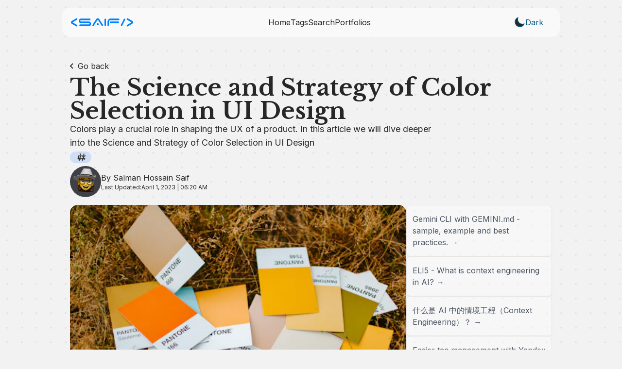

--- FILE ---
content_type: text/html; charset=utf-8
request_url: https://blog.saif71.com/color-science/
body_size: 11009
content:
<!DOCTYPE html><script async src="https://pagead2.googlesyndication.com/pagead/js/adsbygoogle.js?client=ca-pub-7756919313319706" crossorigin="anonymous" type="f408739fa58460187647504c-text/javascript"></script> <script type="f408739fa58460187647504c-text/javascript">
  (adsbygoogle = window.adsbygoogle || []).push({});
</script> <html lang="en"> <head><meta charset="UTF-8"><meta name="viewport" content="width=device-width"><link rel="icon" type="image/svg+xml" href="/assets/saif71_memoji.png"><link rel="canonical" href="https://blog.saif71.com/color-science/"><meta name="generator" content="Astro v5.6.1"><!-- General Meta Tags --><title>The Science and Strategy of Color Selection in UI Design</title><meta name="title" content="The Science and Strategy of Color Selection in UI Design"><meta name="description" content="Colors play a crucial role in shaping the UX of a product. In this article we will dive deeper into the Science and Strategy of Color Selection in UI Design"><meta name="author" content="Salman Hossain Saif"><!-- rss and sitemap  --><link rel="alternate" type="application/rss+xml" href="https://blog.saif71.com/rss.xml"><link rel="sitemap" href="https://blog.saif71.com/sitemap-index.xml"><!-- Open Graph / Facebook --><meta property="og:title" content="The Science and Strategy of Color Selection in UI Design"><meta property="og:description" content="Colors play a crucial role in shaping the UX of a product. In this article we will dive deeper into the Science and Strategy of Color Selection in UI Design"><meta property="og:url" content="https://blog.saif71.com/color-science/"><meta property="og:image" content="https://images.unsplash.com/photo-1595446472721-4b7aa63a2bc7?ixlib=rb-4.0.3&#38;ixid=MnwxMjA3fDB8MHxzZWFyY2h8NzZ8fHBhbnRvbmUlMjBjb2xvcnxlbnwwfDB8MHx8&#38;auto=format&#38;fit=crop&#38;w=500&#38;q=60"><meta property="og:type" content="article"><meta name="robots" content="index,follow,max-image-preview:large"><!-- Twitter --><meta property="twitter:card" content="summary_large_image"><meta property="twitter:url" content="https://blog.saif71.com/color-science/"><meta name="twitter:site" content="https://blog.saif71.com/"><meta property="twitter:title" content="The Science and Strategy of Color Selection in UI Design"><meta property="twitter:description" content="Colors play a crucial role in shaping the UX of a product. In this article we will dive deeper into the Science and Strategy of Color Selection in UI Design"><meta property="twitter:image" content="https://images.unsplash.com/photo-1595446472721-4b7aa63a2bc7?ixlib=rb-4.0.3&#38;ixid=MnwxMjA3fDB8MHxzZWFyY2h8NzZ8fHBhbnRvbmUlMjBjb2xvcnxlbnwwfDB8MHx8&#38;auto=format&#38;fit=crop&#38;w=500&#38;q=60"><!-- Google Font --><link rel="preconnect" href="https://fonts.googleapis.com"><link rel="preconnect" href="https://fonts.gstatic.com" crossorigin><script src="/cdn-cgi/scripts/7d0fa10a/cloudflare-static/rocket-loader.min.js" data-cf-settings="f408739fa58460187647504c-|49"></script><link rel="preload" href="https://fonts.googleapis.com/css2?family=Inter:ital,wght@0,400;0,700;1,500&display=swap" as="style" onload="this.onload=null;this.rel='stylesheet'"><link href="https://fonts.googleapis.com/css2?family=Libre+Baskerville:wght@700&display=swap" rel="stylesheet"><script type="application/ld+json">{"@context":"https://schema.org","@graph":[{"@type":"BlogPosting","headline":"The Science and Strategy of Color Selection in UI Design","thumbnailUrl":"https://images.unsplash.com/photo-1595446472721-4b7aa63a2bc7?ixlib=rb-4.0.3&ixid=MnwxMjA3fDB8MHxzZWFyY2h8NzZ8fHBhbnRvbmUlMjBjb2xvcnxlbnwwfDB8MHx8&auto=format&fit=crop&w=500&q=60","datePublished":"2023-04-01T06:20:41.000Z","dateModified":"2023-04-01T06:20:41.000Z","author":[{"@type":"Person","name":["Salman Hossain Saif"],"url":"https://saif71.com"}],"image":[{"@type":"ImageObject","url":"https://images.unsplash.com/photo-1595446472721-4b7aa63a2bc7?ixlib=rb-4.0.3&ixid=MnwxMjA3fDB8MHxzZWFyY2h8NzZ8fHBhbnRvbmUlMjBjb2xvcnxlbnwwfDB8MHx8&auto=format&fit=crop&w=500&q=60","width":1600,"height":900}]},{"@context":"http://schema.org","@type":"Person","familyName":"Salman Hossain","givenName":"Saif","worksFor":"ManagingLife LLC","jobTitle":" UI, UX and Interaction Design Specialist","alumniOf":"City University, Dhaka","image":"https://res.cloudinary.com/cdn-hiver-digital/image/upload/f_auto/q_auto:good/v1692946947/Saif71/saif71_memoji_gzy4er.png","gender":"http://schema.org/Male","sameAs":["https://www.behance.net/saif71","https://dribbble.com/saif71","https://github.com/saif71/","https://www.linkedin.com/in/saif71/","https://unsplash.com/@saif71","https://www.producthunt.com/@saif71","https://medium.com/@saif71","https://adplist.org/mentors/salman-hossain-saif","https://www.saif71.com/","https://www.iconfinder.com/saif71","https://www.flaticon.com/authors/saif71","https://gist.github.com/saif71","https://stackoverflow.com/users/4361714/saif71","https://twitter.com/imsaif71","https://www.youtube.com/@saif71"]}]}</script><link rel="stylesheet" href="/_astro/_slug_.DExYOEyA.css">
<link rel="stylesheet" href="/_astro/about.CuL4nPMj.css">
<style>.breadcrumb[data-astro-cid-ilhxcym7]{margin-left:auto;margin-right:auto;margin-top:2rem;margin-bottom:.25rem;width:100%;max-width:64rem;padding-left:1rem;padding-right:1rem}.breadcrumb[data-astro-cid-ilhxcym7] ul[data-astro-cid-ilhxcym7] li[data-astro-cid-ilhxcym7]{display:inline;text-transform:capitalize;opacity:.7}.breadcrumb[data-astro-cid-ilhxcym7] ul[data-astro-cid-ilhxcym7] li[data-astro-cid-ilhxcym7]+li[data-astro-cid-ilhxcym7]:before{--tw-content: ">";content:var(--tw-content)}:is(.dark .breadcrumb ul li+li)[data-astro-cid-ilhxcym7]{--tw-text-opacity: 1;color:rgb(243 244 246 / var(--tw-text-opacity))}.breadcrumb[data-astro-cid-ilhxcym7] ul[data-astro-cid-ilhxcym7] li[data-astro-cid-ilhxcym7]:not(:last-child):hover{opacity:1}.breadcrumb[data-astro-cid-ilhxcym7] ul[data-astro-cid-ilhxcym7] li[data-astro-cid-ilhxcym7]:not(:last-child):hover:before{content:var(--tw-content);opacity:.7}
#main-content[data-astro-cid-hsp6otuf]{margin-left:auto;margin-right:auto;width:100%;max-width:64rem;padding-left:1rem;padding-right:1rem;padding-bottom:3rem}#main-content[data-astro-cid-hsp6otuf] h1[data-astro-cid-hsp6otuf]{font-size:1.5rem;line-height:2rem;font-weight:600}@media (min-width: 640px){#main-content[data-astro-cid-hsp6otuf] h1[data-astro-cid-hsp6otuf]{font-size:1.875rem;line-height:2.25rem}}#main-content[data-astro-cid-hsp6otuf] p[data-astro-cid-hsp6otuf]{margin-top:.5rem;margin-bottom:1.5rem;font-style:italic}
a[data-astro-cid-blwjyjpt]{position:relative}a[data-astro-cid-blwjyjpt]:hover{top:-.125rem;--tw-text-opacity: 1;color:rgba(var(--color-accent),var(--tw-text-opacity))}a[data-astro-cid-blwjyjpt]:focus-visible{padding:.25rem}a[data-astro-cid-blwjyjpt] svg[data-astro-cid-blwjyjpt]{margin-right:-1.5rem;height:1.5rem;width:1.5rem;--tw-scale-x: .95;--tw-scale-y: .95;transform:translate(var(--tw-translate-x),var(--tw-translate-y)) rotate(var(--tw-rotate)) skew(var(--tw-skew-x)) skewY(var(--tw-skew-y)) scaleX(var(--tw-scale-x)) scaleY(var(--tw-scale-y));--tw-text-opacity: 1;color:rgba(var(--color-text-base),var(--tw-text-opacity));opacity:.8}.group[data-astro-cid-blwjyjpt]:hover a[data-astro-cid-blwjyjpt] svg[data-astro-cid-blwjyjpt]{fill:rgb(var(--color-accent))}
a[data-astro-cid-5eunqzkt]:hover{--tw-text-opacity: 1;color:rgba(var(--color-accent),var(--tw-text-opacity))}
main[data-astro-cid-vj4tpspi]{margin-left:auto;margin-right:auto;width:100%;max-width:64rem;padding-left:1rem;padding-right:1rem;padding-bottom:3rem}.post-title[data-astro-cid-vj4tpspi]{font-size:1.875rem;line-height:2.25rem;font-weight:600}@media (min-width: 1024px){.post-title[data-astro-cid-vj4tpspi]{font-size:3rem;line-height:1}}
.pagination-wrapper[data-astro-cid-eenky23y]{margin-top:auto;margin-bottom:2rem;display:flex;justify-content:center}.disabled[data-astro-cid-eenky23y]{pointer-events:none;-webkit-user-select:none;-moz-user-select:none;user-select:none;opacity:.5}.disabled[data-astro-cid-eenky23y]:hover{--tw-text-opacity: 1;color:rgba(var(--color-text-base),var(--tw-text-opacity))}.group[data-astro-cid-eenky23y]:hover .disabled[data-astro-cid-eenky23y]{fill:rgb(var(--color-text-base))}.group[data-astro-cid-eenky23y]:hover .disabled-svg[data-astro-cid-eenky23y]{fill:rgb(var(--color-text-base))!important}
</style></head> <body>  <div class="sticky top-4 z-50" data-astro-cid-3ef6ksr2> <div class="max-w-5xl translucent dark:bg-zinc-900/80 dark:border-none mx-auto flex justify-between gap-8 overflow-x-auto p-4" data-astro-cid-3ef6ksr2> <img src="https://res.cloudinary.com/cdn-hiver-digital/image/upload/v1696356783/Saif71/logo_vsiv5p.svg" alt="Saif71.com Logo" class="w-32 cursor-pointer" onclick="if (!window.__cfRLUnblockHandlers) return false; window.location.replace('/')" data-astro-cid-3ef6ksr2 data-cf-modified-f408739fa58460187647504c-=""> <ul class="flex gap-8 dark:text-gray-200" data-astro-cid-3ef6ksr2> <li data-astro-cid-3ef6ksr2> <a href="/" class data-astro-cid-3ef6ksr2>Home</a> </li> <li data-astro-cid-3ef6ksr2> <a href="/tags" class data-astro-cid-3ef6ksr2>Tags</a> </li> <li data-astro-cid-3ef6ksr2> <a href="/search" class data-astro-cid-3ef6ksr2>Search</a> </li> <li data-astro-cid-3ef6ksr2> <a href="https://www.saif71.com/" data-astro-cid-3ef6ksr2>Portfolios</a> </li> </ul> <!-- dark mode switch --><button id="theme-toggle" aria-label="Dark Mode Toggle" class="rounded-lg focus:outline-none flex gap-4 text-sky-800 dark:text-sky-100 mx-4"> <moon id="moon" class="hidden flex gap-2"> <svg xmlns="http://www.w3.org/2000/svg" fill="none" viewBox="0 0 24 24" stroke-width="1.5" stroke="currentColor" class="w-6 h-6"> <path stroke-linecap="round" stroke-linejoin="round" d="M12 3v2.25m6.364.386l-1.591 1.591M21 12h-2.25m-.386 6.364l-1.591-1.591M12 18.75V21m-4.773-4.227l-1.591 1.591M5.25 12H3m4.227-4.773L5.636 5.636M15.75 12a3.75 3.75 0 11-7.5 0 3.75 3.75 0 017.5 0z"></path> </svg>
Light
</moon> <sun id="sun" class="hidden flex gap-2"> <svg xmlns="http://www.w3.org/2000/svg" fill="none" viewBox="0 0 24 24" stroke-width="1.5" stroke="currentColor" class="w-6 h-6"> <path stroke-linecap="round" stroke-linejoin="round" d="M21.752 15.002A9.718 9.718 0 0118 15.75c-5.385 0-9.75-4.365-9.75-9.75 0-1.33.266-2.597.748-3.752A9.753 9.753 0 003 11.25C3 16.635 7.365 21 12.75 21a9.753 9.753 0 009.002-5.998z"></path> </svg>
Dark
</sun> </button> <script type="f408739fa58460187647504c-text/javascript">
  // Get toggle elements
  const toggleBtn = document.getElementById("theme-toggle");
  const moon = document.getElementById("moon");
  const sun = document.getElementById("sun");

  // Check local storage or device theme on load
  const currentTheme = localStorage.getItem("theme");
  if (currentTheme) {
    // Use stored theme
    document.documentElement.classList.toggle("dark", currentTheme === "dark");
  } else {
    // Use device theme
    const prefersDark = window.matchMedia(
      "(prefers-color-scheme: dark)"
    ).matches;
    document.documentElement.classList.toggle("dark", prefersDark);
    localStorage.setItem("theme", prefersDark ? "dark" : "light");
  }

  // Set initial icons
  if (document.documentElement.classList.contains("dark")) {
    moon.classList.remove("hidden");
  } else {
    sun.classList.remove("hidden");
  }

  // Toggle theme on click
  toggleBtn.addEventListener("click", () => {
    // Toggle icons
    moon.classList.toggle("hidden");
    sun.classList.toggle("hidden");

    // Toggle html class
    document.documentElement.classList.toggle("dark");

    // Save to localStorage immediately
    localStorage.setItem(
      "theme",
      document.documentElement.classList.contains("dark") ? "dark" : "light"
    );
  });
</script> </div> </div> <div class="max-w-5xl mx-auto py-4"> <!-- epbd_blog_v2022_HeaderAds --> <ins class="adsbygoogle" style="display:block" data-ad-client="ca-pub-7756919313319706" data-ad-slot="6983693678" data-ad-format="auto" data-full-width-responsive="true"></ins> </div>  <div class="max-w-5xl mx-auto w-full px-2 flex justify-start" data-astro-cid-vj4tpspi> <button class="mt-8 mb-2 hover:opacity-75 focus-outline flex" onclick="if (!window.__cfRLUnblockHandlers) return false; history.back()" data-astro-cid-vj4tpspi data-cf-modified-f408739fa58460187647504c-=""> <svg xmlns="http://www.w3.org/2000/svg" class="dark:fill-gray-200" data-astro-cid-vj4tpspi><path d="M13.293 6.293 7.586 12l5.707 5.707 1.414-1.414L10.414 12l4.293-4.293z" data-astro-cid-vj4tpspi></path> </svg><span class="dark:text-gray-200" data-astro-cid-vj4tpspi>Go back</span> </button> </div> <main id="main-content" class="flex flex-col gap-8" data-astro-cid-vj4tpspi> <h1 class="post-title dark:text-gray-100" data-astro-cid-vj4tpspi>The Science and Strategy of Color Selection in UI Design</h1> <p class="text-lg dark:text-gray-200 max-w-3xl" data-astro-cid-vj4tpspi>Colors play a crucial role in shaping the UX of a product. In this article we will dive deeper into the Science and Strategy of Color Selection in UI Design</p> <ul class="tags max-w-6xl" data-astro-cid-vj4tpspi> <li class="inline-block my-1" data-astro-cid-blwjyjpt> <a href="/tags/ux" class="text-sm group flex gap-3 bg-blue-400/25 dark:text-gray-100 dark:hover:text-gray-100 transition-all rounded-full px-3 items-center" data-astro-cid-blwjyjpt> <svg xmlns="http://www.w3.org/2000/svg" class=" scale-75 dark:fill-white" data-astro-cid-blwjyjpt><path d="M16.018 3.815 15.232 8h-4.966l.716-3.815-1.964-.37L8.232 8H4v2h3.857l-.751 4H3v2h3.731l-.714 3.805 1.965.369L8.766 16h4.966l-.714 3.805 1.965.369.783-4.174H20v-2h-3.859l.751-4H21V8h-3.733l.716-3.815-1.965-.37zM14.106 14H9.141l.751-4h4.966l-.752 4z" data-astro-cid-blwjyjpt></path> </svg>
&nbsp;<span data-astro-cid-blwjyjpt>ux</span> </a> </li>  </ul> <!-- <div class="flex gap-1 text-xs">by {author}  | Last updated: <Datetime datetime={datetime} size="lg" /> --> <div class="flex flex-col gap-1 text-base dark:text-gray-200" data-astro-cid-vj4tpspi> <div class="flex gap-2 items-center w-full" data-astro-cid-vj4tpspi> <img src="/assets/saif71_memoji.png" alt="salman hossain saif" class="rounded-full w-16 h-16 bg-zinc-700" width="48px" height="48px" data-astro-cid-vj4tpspi> <div class="w-full" data-astro-cid-vj4tpspi>
By Salman Hossain Saif <span class="text-xs flex" data-astro-cid-vj4tpspi>
Last Updated: <div class="text-xs"><span>April 1, 2023 | 06:20 AM</span></div> </span> </div> </div> </div>  <div class="lg:flex gap-3" data-astro-cid-vj4tpspi> <article id="article" role="article" class="lg:mt-4 mt-2 prose prose-lg dark:prose-invert rounded-2xl" data-astro-cid-vj4tpspi> <img src="https://images.unsplash.com/photo-1595446472721-4b7aa63a2bc7?ixlib=rb-4.0.3&ixid=MnwxMjA3fDB8MHxzZWFyY2h8NzZ8fHBhbnRvbmUlMjBjb2xvcnxlbnwwfDB8MHx8&auto=format&fit=crop&w=500&q=60" alt="The Science and Strategy of Color Selection in UI Design" class="w-full object-cover rounded-2xl" width="1200px" height="630px" data-astro-cid-vj4tpspi> <p>Colors play a crucial role in shaping the user experience in digital interfaces. The right color choices can evoke emotions, guide users’ attention, and help create a harmonious visual flow. As a result, selecting the perfect color palette is a vital aspect of user interface (UI) design. In this article, we will explore the 10 most used colors in UI design, delving into their history, psychological effects, and unique details.</p>
<!-- <img alt="color science in UI design" src="https://source.unsplash.com/1600x900?colors,pantone,wheel" width="1600" height="900" loading="lazy"> -->
<img alt="color science in UI design" src="https://images.unsplash.com/photo-1600832330869-2085e476a1a4?ixlib=rb-4.0.3&#x26;ixid=MnwxMjA3fDB8MHxwaG90by1wYWdlfHx8fGVufDB8fHx8&#x26;auto=format&#x26;fit=crop&#x26;w=1740&#x26;q=80" width="1600" height="900" loading="lazy">
<p>Understanding the significance of each color will not only enhance your appreciation of their role in UI design but also provide you with the knowledge to make informed decisions when incorporating them into your own projects. So, let’s embark on a colorful journey through the world of UI design and discover the stories behind these ten powerful hues.</p>
<h2 id="color-1-red">Color 1: Red</h2>
<img alt="color science in UI design" src="https://images.unsplash.com/flagged/photo-1593005510509-d05b264f1c9c?ixlib=rb-4.0.3&#x26;ixid=MnwxMjA3fDB8MHxzZWFyY2h8Mnx8cmVkJTIwY29sb3J8ZW58MHwwfDB8fA%3D%3D&#x26;auto=format&#x26;fit=crop&#x26;w=500&#x26;q=60" width="1600" height="900" loading="lazy">
<ul>
<li>Features: Red is a bold and dynamic color that demands attention. In UI design, it’s often used for error messages, warnings, and critical actions such as deleting or removing content. Additionally, red is commonly used for call-to-action buttons, which require users’ immediate attention.</li>
<li>Advantages: The history of red dates back to prehistoric times when it was one of the first colors used in art and symbolism. Red has long been associated with power, passion, and energy. Its high visibility and strong psychological impact make it an excellent choice for conveying urgency and importance in UI design.</li>
<li>Benefits: Psychologically, red triggers excitement, alertness, and a sense of urgency. When used effectively, it can guide users to take specific actions and improve the overall user experience. However, it’s crucial to use red sparingly and thoughtfully, as excessive usage can create stress and discomfort for users.</li>
</ul>
<h2 id="color-2-blue">Color 2: Blue</h2>
<img alt="color science in UI design" src="https://images.unsplash.com/photo-1589859762194-eaae75c61f64?ixlib=rb-4.0.3&#x26;ixid=MnwxMjA3fDB8MHxzZWFyY2h8Mnx8Ymx1ZSUyMGNvbG9yfGVufDB8MHwwfHw%3D&#x26;auto=format&#x26;fit=crop&#x26;w=500&#x26;q=60" width="1600" height="900" loading="lazy">
<ul>
<li>Features: Blue is a versatile and calming color frequently used in UI design. It’s often associated with trust, reliability, and professionalism. As a result, blue is a popular choice for backgrounds, navigation bars, and buttons, particularly in corporate and financial applications.</li>
<li>Advantages: Blue has a rich history and has been widely used in various cultures for centuries. It’s often connected to the sky and water, symbolizing stability, tranquility, and depth. In UI design, blue’s widespread appeal and positive connotations make it a safe and reliable choice for creating a sense of trust and credibility.</li>
<li>Benefits: Psychologically, blue is known to induce feelings of calmness, security, and mental focus. Its soothing nature can help reduce stress and create a comfortable user experience. Blue’s ability to convey reliability and trustworthiness makes it an ideal color for platforms that require users to share personal information or engage in financial transactions.</li>
</ul>
<h2 id="color-3-green">Color 3: Green</h2>
<img alt="color science in UI design" src="https://images.unsplash.com/photo-1604000410802-daf5ef6579d1?ixlib=rb-4.0.3&#x26;ixid=MnwxMjA3fDB8MHxzZWFyY2h8Nnx8cGF0dGVybiUyMGdyZWVufGVufDB8MHwwfHw%3D&#x26;auto=format&#x26;fit=crop&#x26;w=500&#x26;q=60" width="1600" height="900" loading="lazy">
<ul>
<li>Features: Green is an inviting and refreshing color that represents growth, harmony, and balance. In UI design, it’s often used to signify success, positive actions, and environmental themes. Green is also a popular choice for buttons that initiate downloads or signify completion of a task.</li>
<li>Advantages: The history of green stretches back to ancient times, where it was associated with nature, fertility, and renewal. Today, green still maintains its connection to the natural world and represents sustainability, eco-friendliness, and organic growth. In UI design, green can create a sense of reassurance and encourage users to feel confident in their actions.</li>
<li>Benefits: Green is known to evoke feelings of relaxation, growth, and optimism. Its positive psychological effects make it an excellent color for promoting user satisfaction and motivation. When used thoughtfully, green can create a sense of harmony and balance, improving the overall user experience and fostering a positive connection with a brand or platform.</li>
</ul>
<h2 id="color-4-yellow">Color 4: Yellow</h2>
<img alt="color science in UI design" src="https://images.unsplash.com/photo-1509664158680-07c5032b51e5?ixlib=rb-4.0.3&#x26;ixid=MnwxMjA3fDB8MHxzZWFyY2h8NXx8eWVsbG93JTIwY29sb3J8ZW58MHwwfDB8fA%3D%3D&#x26;auto=format&#x26;fit=crop&#x26;w=500&#x26;q=60" width="1600" height="900" loading="lazy">
<ul>
<li>Features: Yellow is a vibrant and energetic color that instantly catches the eye. In UI design, it’s often used for notifications, warnings, and highlighting essential information. Yellow can also be utilized to add a sense of warmth and friendliness to a user interface.</li>
<li>Advantages: Yellow has been associated with the sun, light, and warmth since ancient times. It symbolizes happiness, optimism, and enlightenment. In UI design, yellow’s attention-grabbing quality makes it perfect for drawing users’ focus to specific elements or creating a sense of urgency.</li>
<li>Benefits: Psychologically, yellow can stimulate mental activity, encourage communication, and evoke feelings of joy. However, it’s crucial to use yellow carefully, as excessive use or overly bright shades can create visual fatigue and anxiety. When used appropriately, yellow can create a positive and engaging user experience.</li>
</ul>
<h2 id="color-5-orange">Color 5: Orange</h2>
<img alt="color science in UI design" src="https://images.unsplash.com/photo-1600832330410-087b70a6cc31?ixlib=rb-4.0.3&#x26;ixid=MnwxMjA3fDB8MHxzZWFyY2h8MTB8fG9yYW5nZSUyMGNvbG9yfGVufDB8MHwwfHw%3D&#x26;auto=format&#x26;fit=crop&#x26;w=500&#x26;q=60" width="1600" height="900" loading="lazy">
<ul>
<li>Features: Orange is a lively and energetic color that combines the warmth of red with the cheerfulness of yellow. In UI design, it’s commonly used for call-to-action buttons, progress indicators, and attention-grabbing elements that encourage user interaction.</li>
<li>Advantages: Historically, orange has been associated with creativity, enthusiasm, and warmth. It’s an attention-grabbing color that can effectively convey a sense of fun and excitement. In UI design, orange can be used to create a sense of urgency without the potential negative connotations of red.</li>
<li>Benefits: Orange has been shown to stimulate feelings of excitement, enthusiasm, and warmth, making it an excellent color for creating an engaging and friendly user experience. When used strategically, orange can help guide users through an interface and encourage them to take desired actions.</li>
</ul>
<h2 id="color-6-purple">Color 6: Purple</h2>
<img alt="color science in UI design" src="https://images.unsplash.com/photo-1569415131538-587d156aac48?ixlib=rb-4.0.3&#x26;ixid=MnwxMjA3fDB8MHxzZWFyY2h8MTB8fHB1cnBsZSUyMGNvbG9yfGVufDB8MHwwfHw%3D&#x26;auto=format&#x26;fit=crop&#x26;w=500&#x26;q=60" width="1600" height="900" loading="lazy">
<ul>
<li>Features: Purple is a sophisticated and enigmatic color that represents luxury, creativity, and spirituality. In UI design, it’s often used to create a sense of elegance and richness, making it an ideal choice for high-end brands or platforms focused on art and creativity.</li>
<li>Advantages: Purple has long been associated with royalty, wealth, and wisdom, dating back to ancient civilizations. It’s a unique and powerful color that can help set a brand or platform apart from its competitors. In UI design, purple can be used to create a sense of exclusivity and sophistication.</li>
<li>Benefits: Psychologically, purple has been linked to feelings of calmness, creativity, and inspiration. It can help foster a sense of luxury and distinction, which can be particularly beneficial for platforms aimed at a high-end audience or those that focus on artistic expression. By incorporating purple into a user interface, designers can create an immersive and memorable experience for users.</li>
</ul>
<h2 id="color-7-gray">Color 7: Gray</h2>
<img alt="color science in UI design" src="https://images.unsplash.com/photo-1674381553426-48184d934c4c?ixlib=rb-4.0.3&#x26;ixid=MnwxMjA3fDB8MHxzZWFyY2h8MjF8fGdyYXklMjBjb2xvcnxlbnwwfDB8MHx8&#x26;auto=format&#x26;fit=crop&#x26;w=500&#x26;q=60" width="1600" height="900" loading="lazy">
<ul>
<li>Features: Gray is a neutral and versatile color that can be used in various shades to create balance and sophistication in UI design. It’s often employed for backgrounds, text, borders, and other subtle elements that support the overall visual hierarchy without being too overpowering.</li>
<li>Advantages: Gray has been associated with practicality, stability, and professionalism throughout history. In UI design, gray’s neutrality makes it an excellent choice for creating contrast, emphasizing other colors, and maintaining a clean, modern aesthetic.</li>
<li>Benefits: Psychologically, gray is calming and unobtrusive, creating a sense of balance and stability. It can help reduce visual clutter and support a seamless user experience. When used effectively, gray can provide a solid foundation for a design, allowing more vibrant colors to take center stage and guide users through an interface.</li>
</ul>
<h2 id="color-8-white">Color 8: White</h2>
<img alt="color science in UI design" src="https://images.unsplash.com/photo-1471286274405-579f8d7132d8?ixlib=rb-4.0.3&#x26;ixid=MnwxMjA3fDB8MHxzZWFyY2h8MTF8fHdoaXRlJTIwY29sb3J8ZW58MHwwfDB8fA%3D%3D&#x26;auto=format&#x26;fit=crop&#x26;w=500&#x26;q=60" width="1600" height="900" loading="lazy">
<ul>
<li>Features: White is a clean and minimalistic color that represents purity, simplicity, and openness. In UI design, white is often used for backgrounds, text, and negative space to create a sense of clarity and airiness.</li>
<li>Advantages: White has been associated with cleanliness, innocence, and simplicity since ancient times. In UI design, white’s uncluttered appearance makes it perfect for creating a sense of space and highlighting other colors or visual elements.</li>
<li>Benefits: Psychologically, white can evoke feelings of purity, serenity, and freshness. It can help create a sense of spaciousness and focus, allowing users to navigate through an interface with ease. By incorporating white into a design, designers can create a crisp and visually appealing user experience.</li>
</ul>
<h2 id="color-9-black">Color 9: Black</h2>
<img alt="color science in UI design" src="https://images.unsplash.com/photo-1475669698648-2f144fcaaeb1?ixlib=rb-4.0.3&#x26;ixid=MnwxMjA3fDB8MHxzZWFyY2h8MjF8fGJsYWNrJTIwY29sb3J8ZW58MHwwfDB8fA%3D%3D&#x26;auto=format&#x26;fit=crop&#x26;w=500&#x26;q=60" width="1600" height="900" loading="lazy">
<ul>
<li>Features: Black is a strong and authoritative color that represents power, elegance, and sophistication. In UI design, it’s often used for text, icons, and other elements that need to stand out or convey a sense of authority.</li>
<li>Advantages: Black has been associated with power, formality, and mystery throughout history. Its high contrast and bold appearance make it an ideal choice for creating emphasis and clarity in UI design, particularly when paired with lighter colors.</li>
<li>Benefits: Psychologically, black can evoke feelings of strength, sophistication, and seriousness. It can help create a sense of hierarchy and focus, guiding users through an interface and ensuring that important information is easily accessible. When used thoughtfully, black can enhance the overall user experience and convey a sense of professionalism and refinement.</li>
</ul>
<h2 id="color-10-brown">Color 10: Brown</h2>
<img alt="color science in UI design" src="https://images.unsplash.com/photo-1603813932661-426b699739fb?ixlib=rb-4.0.3&#x26;ixid=MnwxMjA3fDB8MHxzZWFyY2h8Mnx8YnJvd24lMjBjb2xvcnxlbnwwfDB8MHx8&#x26;auto=format&#x26;fit=crop&#x26;w=500&#x26;q=60" width="1600" height="900" loading="lazy">
<ul>
<li>Features: Brown is a warm and earthy color that represents stability, reliability, and nature. In UI design, it’s often used for backgrounds, text, and icons in applications or websites that focus on outdoor activities, sustainability, or organic products.</li>
<li>Advantages: Brown has been associated with the earth, comfort, and warmth since ancient times. Its connection to nature and organic materials makes it an excellent choice for designs that aim to evoke a sense of trust and groundedness.</li>
<li>Benefits: Psychologically, brown can evoke feelings of reliability, stability, and security. It can create a sense of warmth and comfort, making users feel at ease when interacting with a platform or application. By incorporating brown into a design, designers can create a user interface that feels welcoming, trustworthy, and down-to-earth.</li>
</ul>
<hr>
<p>Colors play an instrumental role in shaping the user experience, evoking emotions, and guiding users through digital interfaces. In this article, we’ve explored the 10 most used colors in UI design, delving into their unique history, psychological effects, and the ways they can be applied effectively in various contexts. By understanding the significance of each color, you can make more informed decisions when incorporating them into your own projects, ultimately creating a more engaging, harmonious, and user-friendly interface. Embrace the power of color and let it guide you on your journey to crafting impactful and visually stunning designs.</p> </article> <aside class="mb-4 lg:w-1/4 min-w-[300px]" data-astro-cid-vj4tpspi> <div id="sidebar" class="sticky top-24 flex flex-col gap-8 rounded-lg lg:w-full" data-astro-cid-vj4tpspi> <!-- <SideBarAds1 />
        <SideBarAds2 /> --> <ul class="mt-4 flex flex-row md:flex-col gap-4 overflow-x-auto md:overflow-x-visible" id="blog-posts" role="list"></ul> <script type="f408739fa58460187647504c-text/javascript">
  // Fetch the JSON file
  fetch("/latest-post.json")
    .then((response) => response.json())
    .then((data) => {
      const blogPosts = document.getElementById("blog-posts");

      // Loop through each object in the JSON array, but only fetch 10 articles
      // @ts-ignore
      data.slice(0, 10).forEach((item) => {
        const card = `
        <a class="min-w-[280px] md:w-full rounded-lg border shadow-sm overflow-hidden bg-white/40 dark:bg-gray-800 border-stone-200 dark:border-gray-700 not-prose hover:shadow-lg hover:cursor-pointer transition-all"  href=${item.postLink} target="_blank" rel="noopener noreferrer">
          <img src="${item.image}" alt="image" class="hidden rounded lg:h-24 h-48 w-full object-cover" loading="lazy" />
          <div class="rounded px-3 py-4">
            <p class=" text-base text-gray-600 dark:text-white">${item.title} →</p>
            <div class="w-full rounded">
              <button class="hidden bg-slate-900 dark:bg-slate-700 hover:bg-slate-700 dark:hover:bg-slate-600 text-white text-sm py-2 px-4 rounded-full">Read More</button>
              </div>
              </div>
          </a>
            
              `;
        // @ts-ignore
        blogPosts.insertAdjacentHTML("beforeend", card);
      });
    })
    .catch((error) => console.log(error));
</script> </div> </aside> </div> <div class="lg:flex align-middle justify-center translucent dark:bg-zinc-900/80 p-4 rounded-2xl lg:justify-start items-center dark:text-gray-100" data-astro-cid-vj4tpspi> <div class="flex justify-center lg:w-96" data-astro-cid-vj4tpspi> <img src="/assets/saif71_memoji.png" alt="salman hossain saif" class="w-48 h-48" data-astro-cid-vj4tpspi> </div> <div class="flex flex-col gap-4" data-astro-cid-vj4tpspi> <p style="margin-bottom: 0px;" class="text-sm lg:text-left text-center" data-astro-cid-vj4tpspi>
About Author:
<br data-astro-cid-vj4tpspi> <br data-astro-cid-vj4tpspi> <i data-astro-cid-vj4tpspi><b class="text-lg" data-astro-cid-vj4tpspi>
Salman Hossain Saif <span class="text-xs" data-astro-cid-vj4tpspi>(internet username: Saif71).</span></b> <br data-astro-cid-vj4tpspi> </i>Lead UX Engineer @ManagingLife LLC. Specialized in design systems,
          user flow, UX writing, and a certified accessibility specialist. Loves
          travel and creating meaningful content.<a rel="me" class="text-blue-500 dark:text-blue-300" href="https://saif71.com/contact/" data-astro-cid-vj4tpspi>
Say hi!</a> </p><div class="flex justify-center gap-3 lg:justify-start" data-astro-cid-vj4tpspi> <a class="inline-flex items-center rounded-lg bg-blue-600 px-3 py-2 text-center text-sm font-medium text-white hover:bg-blue-800 hover:text-white focus:outline-none focus:ring-4 focus:ring-blue-300" href="https://saif71.com/schedule-a-meeting/" data-astro-cid-vj4tpspi>Hire Me</a><a class="inline-flex items-center rounded-lg bg-slate-100 px-3 py-2 text-center text-sm font-medium text-blue-700 hover:bg-blue-800 hover:text-white focus:outline-none focus:ring-4 focus:ring-blue-300" href="https://saif71.com/contact/" data-astro-cid-vj4tpspi>Contact me</a> </div>  </div> </div> <div class="grid lg:grid-cols-2 gap-2 h-" data-astro-cid-vj4tpspi> <div class="w-full"> <!-- epbd_blog_v2022_HeaderAds --> <ins class="adsbygoogle" style="display:block" data-ad-client="ca-pub-7756919313319706" data-ad-slot="6983693678" data-ad-format="auto" data-full-width-responsive="true"></ins> </div> <div class="w-full"> <!-- epbd_blog_v2022_HeaderAds --> <ins class="adsbygoogle" style="display:block" data-ad-client="ca-pub-7756919313319706" data-ad-slot="6983693678" data-ad-format="auto" data-full-width-responsive="true"></ins> </div> </div> <!-- <RelatedPosts /> --> </main> <footer class="footer max-w-5xl mx-auto"> <div class="translucent dark:bg-zinc-900/80 max-w-5xl mx-auto rounded-box mt-12 lg:flex flex-row gap-8 justify-between p-10 text-base-content dark:text-gray-100"> <div class="my-auto text-base italic lg:w-2/4"> <blockquote class="text-2xl font-semibold text-gray-900 dark:text-white"> <svg class="w-32 h-32 text-gray-400 dark:text-gray-600 absolute opacity-10" aria-hidden="true" xmlns="http://www.w3.org/2000/svg" fill="currentColor" viewBox="0 0 18 14"> <path d="M6 0H2a2 2 0 0 0-2 2v4a2 2 0 0 0 2 2h4v1a3 3 0 0 1-3 3H2a1 1 0 0 0 0 2h1a5.006 5.006 0 0 0 5-5V2a2 2 0 0 0-2-2Zm10 0h-4a2 2 0 0 0-2 2v4a2 2 0 0 0 2 2h4v1a3 3 0 0 1-3 3h-1a1 1 0 0 0 0 2h1a5.006 5.006 0 0 0 5-5V2a2 2 0 0 0-2-2Z"></path> </svg> <p style="font-family: Libre Baskerville, serif;">
Design is not just what it looks like and feels like. Design is how it
          works.
</p><br> — Steve Jobs
</blockquote> </div> <div class="lg:mt-0 mt-8"> <span class="text-base text-slate-600 dark:text-gray-200 font-bold">🤞 Other Portfolios</span> <hr class="my-4"> <ul class="list-unstyled mb-0"> <li class="py-1"> <a target="_blank" rel="noreferrer" href="https://www.iconfinder.com/saif71" class="text-blue-600 dark:text-blue-300">Iconfinder</a> </li> <li class="py-1"> <a target="_blank" rel="noreferrer" href="https://www.flaticon.com/authors/saif71" class="text-blue-600 dark:text-blue-300">Flaticon.com</a> </li> <li class="py-1"> <a target="_blank" rel="noreferrer" href="https://unsplash.com/@saif71" class="text-blue-600 dark:text-blue-300">Unsplash</a> </li> <li class="py-1"> <a target="_blank" rel="noreferrer" href="https://www.pexels.com/@saif71" class="text-blue-600 dark:text-blue-300">Pexels</a> </li> <li class="py-1"> <a target="_blank" rel="noreferrer" href="https://profile.codersrank.io/user/saif71/" class="text-blue-600 dark:text-blue-300">Codersrank</a> </li> <li class="py-1"> <a target="_blank" rel="noreferrer" href="https://saif71.com" class="text-blue-600 dark:text-blue-300">Portfolio</a> </li> <li class="py-1"> <a target="_blank" rel="noreferrer" href="https://stock.adobe.com/contributor/206877976/saif71" class="text-blue-600 dark:text-blue-300">Adobe Stock</a> </li> </ul> </div> <div class="lg:mt-0 mt-8"> <span class="text-base text-slate-600 dark:text-gray-200 font-bold">🎡 Interesting Links</span> <hr class="my-4"> <ul class="list-unstyled mb-0"> <li class="py-1"> <a target="_blank" rel="noreferrer" href="https://gist.github.com/saif71" class="text-blue-600 dark:text-blue-300">Github Gist</a> </li> <li class="py-1"> <a target="_blank" rel="noreferrer" href="https://www.saif71.com/where-ive-traveled/" class="text-blue-600 dark:text-blue-300">Travel Map</a> </li> <li class="py-1"> <a target="_blank" rel="noreferrer" href="https://stackoverflow.com/users/4361714/saif71" class="text-blue-600 dark:text-blue-300">Stackoverflow</a> </li> <li class="py-1"> <a target="_blank" rel="noreferrer" href="https://graphicriver.net/user/saif71" class="text-blue-600 dark:text-blue-300">Graphicriver</a> </li> <li class="py-1"> <a target="_blank" rel="noreferrer" href="https://themeforest.net/user/saif71/portfolio" class="text-blue-600 dark:text-blue-300">Themeforest</a> </li> <li class="py-1"> <a target="_blank" rel="noreferrer" href="https://www.producthunt.com/@saif71" class="text-blue-600 dark:text-blue-300">ProductHunt</a> </li> <li class="py-1"> <a target="_blank" rel="noreferrer" href="https://saif71.medium.com/" class="text-blue-600 dark:text-blue-300">Medium</a> </li> <li class="py-1"> <a target="_blank" rel="noreferrer" href="https://www.mbillionth.in/hiver-digital/" class="text-blue-600 dark:text-blue-300">mBillionth Award</a> </li> <li class="py-1"> <a target="_blank" rel="noreferrer" href="https://adplist.org/mentors/salman-hossain-saif" class="text-blue-600 dark:text-blue-300">Book Mentorship Session</a> </li> </ul> </div> </div> </footer> <div class="text-sm text-slate-700 dark:text-gray-200 text-center py-8 max-w-5xl mx-auto">
🎉 Have a nice day!
</div>  <!-- Google tag (gtag.js) --> <script async src="https://www.googletagmanager.com/gtag/js?id=G-84TH2XH86Z" type="f408739fa58460187647504c-text/javascript"></script> <script type="f408739fa58460187647504c-text/javascript">
      window.dataLayer = window.dataLayer || [];
      function gtag() {
        dataLayer.push(arguments);
      }
      gtag("js", new Date());

      gtag("config", "G-84TH2XH86Z");
    </script> <script src="https://cdn.counter.dev/script.js" data-id="7d2bc169-8552-4bbc-9f1b-dbd2409c45ce" data-utcoffset="6" type="f408739fa58460187647504c-text/javascript"></script> <script src="/cdn-cgi/scripts/7d0fa10a/cloudflare-static/rocket-loader.min.js" data-cf-settings="f408739fa58460187647504c-|49" defer></script><script defer src="https://static.cloudflareinsights.com/beacon.min.js/vcd15cbe7772f49c399c6a5babf22c1241717689176015" integrity="sha512-ZpsOmlRQV6y907TI0dKBHq9Md29nnaEIPlkf84rnaERnq6zvWvPUqr2ft8M1aS28oN72PdrCzSjY4U6VaAw1EQ==" data-cf-beacon='{"version":"2024.11.0","token":"1ad456d5363b4bf89fc62ec3435dcfc5","r":1,"server_timing":{"name":{"cfCacheStatus":true,"cfEdge":true,"cfExtPri":true,"cfL4":true,"cfOrigin":true,"cfSpeedBrain":true},"location_startswith":null}}' crossorigin="anonymous"></script>
</body> </html> 

--- FILE ---
content_type: text/html; charset=utf-8
request_url: https://www.google.com/recaptcha/api2/aframe
body_size: 260
content:
<!DOCTYPE HTML><html><head><meta http-equiv="content-type" content="text/html; charset=UTF-8"></head><body><script nonce="hiyO7kxzk4J5ARTNiZ0IzQ">/** Anti-fraud and anti-abuse applications only. See google.com/recaptcha */ try{var clients={'sodar':'https://pagead2.googlesyndication.com/pagead/sodar?'};window.addEventListener("message",function(a){try{if(a.source===window.parent){var b=JSON.parse(a.data);var c=clients[b['id']];if(c){var d=document.createElement('img');d.src=c+b['params']+'&rc='+(localStorage.getItem("rc::a")?sessionStorage.getItem("rc::b"):"");window.document.body.appendChild(d);sessionStorage.setItem("rc::e",parseInt(sessionStorage.getItem("rc::e")||0)+1);localStorage.setItem("rc::h",'1769691717519');}}}catch(b){}});window.parent.postMessage("_grecaptcha_ready", "*");}catch(b){}</script></body></html>

--- FILE ---
content_type: image/svg+xml
request_url: https://res.cloudinary.com/cdn-hiver-digital/image/upload/v1696356783/Saif71/logo_vsiv5p.svg
body_size: 2286
content:
<svg width="180" height="24" viewBox="0 0 180 24" fill="none" xmlns="http://www.w3.org/2000/svg">
<path d="M16.6106 23.9504C16.4679 23.9504 16.3109 23.9339 16.1396 23.9008C15.9969 23.8678 15.84 23.8182 15.6687 23.7521L2.18335 15.9669C1.52692 15.6033 0.998917 15.0744 0.59935 14.3802C0.199783 13.6529 0 12.8595 0 12C0 11.0744 0.228324 10.281 0.684971 9.61984C1.17016 8.95868 1.74097 8.42975 2.3974 8.03306L15.4975 0.446281C15.6973 0.314051 15.8828 0.214878 16.054 0.148761C16.2253 0.0495871 16.4108 0 16.6106 0C17.1814 0 17.6666 0.231405 18.0661 0.694215C18.4657 1.15703 18.6655 1.71901 18.6655 2.38017C18.6655 3.3719 18.2944 4.08265 17.5524 4.5124L4.58075 12L17.2527 19.2893C17.6237 19.4876 17.952 19.7851 18.2374 20.1818C18.5228 20.5455 18.6655 21.0083 18.6655 21.5702C18.6655 22.2314 18.4657 22.7934 18.0661 23.2562C17.6666 23.719 17.1814 23.9504 16.6106 23.9504Z" fill="#0081FF"/>
<path d="M28.6461 14.3802C27.8469 14.3802 27.1049 14.2149 26.4199 13.8843C25.7349 13.5207 25.1356 13.0413 24.6218 12.4463C24.1081 11.8512 23.6943 11.157 23.3803 10.3636C23.0949 9.57025 22.9522 8.71074 22.9522 7.78512C22.9522 6.85951 23.0949 6 23.3803 5.20661C23.6943 4.41322 24.1081 3.71901 24.6218 3.12397C25.1356 2.52893 25.7349 2.06612 26.4199 1.73554C27.1049 1.3719 27.8469 1.19008 28.6461 1.19008H54.6322C55.203 1.19008 55.6882 1.42149 56.0877 1.8843C56.4873 2.34711 56.6871 2.90909 56.6871 3.57025C56.6871 4.23141 56.4873 4.79339 56.0877 5.2562C55.6882 5.71901 55.203 5.95041 54.6322 5.95041H28.5604C28.1323 5.95041 27.747 6.13223 27.4045 6.49587C27.0906 6.82645 26.9336 7.2562 26.9336 7.78512C26.9336 8.28099 27.0906 8.71074 27.4045 9.07438C27.747 9.43802 28.1323 9.61984 28.5604 9.61984H52.2348C53.0339 9.61984 53.7759 9.80165 54.4609 10.1653C55.1744 10.4959 55.788 10.9587 56.3018 11.5537C56.8155 12.1488 57.2151 12.8595 57.5005 13.686C57.8144 14.4793 57.9714 15.3388 57.9714 16.2645C57.9714 17.1901 57.8144 18.0496 57.5005 18.843C57.2151 19.6364 56.8155 20.3306 56.3018 20.9256C55.788 21.5207 55.1744 21.9835 54.4609 22.314C53.7759 22.6446 53.0339 22.8099 52.2348 22.8099H26.2915C25.7207 22.8099 25.2355 22.5785 24.8359 22.1157C24.4363 21.6529 24.2365 21.0909 24.2365 20.4298C24.2365 19.7686 24.4363 19.2066 24.8359 18.7438C25.2355 18.281 25.7207 18.0496 26.2915 18.0496H52.406C52.8341 18.0496 53.2051 17.8843 53.5191 17.5537C53.833 17.1901 53.99 16.7603 53.99 16.2645C53.99 15.7355 53.833 15.2893 53.5191 14.9256C53.2051 14.562 52.8341 14.3802 52.406 14.3802H28.6461Z" fill="#0081FF"/>
<path d="M74.9231 17.4545C74.9231 16.595 75.18 15.8678 75.6937 15.2727C76.2074 14.6777 76.8353 14.3802 77.5774 14.3802C78.3194 14.3802 78.9473 14.6777 79.461 15.2727C79.9748 15.8678 80.2316 16.595 80.2316 17.4545C80.2316 18.314 79.9748 19.0413 79.461 19.6364C78.9473 20.2314 78.3194 20.5289 77.5774 20.5289C76.8353 20.5289 76.2074 20.2314 75.6937 19.6364C75.18 19.0413 74.9231 18.314 74.9231 17.4545ZM65.89 21.9174C65.4619 22.5124 64.9339 22.8099 64.306 22.8099C63.7352 22.8099 63.25 22.5785 62.8505 22.1157C62.4509 21.6529 62.2511 21.0909 62.2511 20.4298C62.2511 19.8347 62.3938 19.3554 62.6792 18.9917L73.0822 2.77686C73.5674 2.01653 74.2096 1.40496 75.0087 0.942151C75.8079 0.446282 76.6641 0.198347 77.5774 0.198347C78.4336 0.198347 79.247 0.413224 80.0176 0.842976C80.7882 1.27273 81.4161 1.86777 81.9012 2.6281L92.3042 18.7438C92.4755 18.9752 92.6182 19.2397 92.7324 19.5372C92.8465 19.8017 92.9036 20.0992 92.9036 20.4298C92.9036 21.0909 92.7038 21.6529 92.3042 22.1157C91.9047 22.5785 91.4195 22.8099 90.8487 22.8099C90.1637 22.8099 89.6214 22.4959 89.2219 21.8678L79.247 6.44628C79.0472 6.18182 78.7903 5.90083 78.4764 5.60331C78.191 5.27273 77.8913 5.10744 77.5774 5.10744C77.2634 5.10744 76.9495 5.27273 76.6355 5.60331C76.3501 5.90083 76.1218 6.18182 75.9506 6.44628L65.89 21.9174Z" fill="#0081FF"/>
<path d="M101.312 20.4298C101.312 21.0909 101.112 21.6529 100.713 22.1157C100.313 22.5785 99.8278 22.8099 99.257 22.8099C98.6862 22.8099 98.201 22.5785 97.8014 22.1157C97.4018 21.6529 97.2021 21.0909 97.2021 20.4298V3.57025C97.2021 2.90909 97.4018 2.34711 97.8014 1.8843C98.201 1.42149 98.6862 1.19008 99.257 1.19008C99.8278 1.19008 100.313 1.42149 100.713 1.8843C101.112 2.34711 101.312 2.90909 101.312 3.57025V20.4298Z" fill="#0081FF"/>
<path d="M137.071 9.61984C137.642 9.61984 138.127 9.85124 138.527 10.3141C138.926 10.7769 139.126 11.3388 139.126 12C139.126 12.6612 138.926 13.2231 138.527 13.686C138.127 14.1488 137.642 14.3802 137.071 14.3802H114.895C114.324 14.3802 113.839 14.1488 113.44 13.686C113.04 13.2231 112.84 12.6612 112.84 12C112.84 11.3388 113.04 10.7769 113.44 10.3141C113.839 9.85124 114.324 9.61984 114.895 9.61984H137.071ZM105.648 12C105.648 10.7438 105.819 9.4876 106.162 8.23141C106.533 6.94215 107.061 5.78513 107.746 4.76033C108.431 3.70248 109.259 2.84298 110.229 2.18182C111.199 1.52066 112.298 1.19008 113.525 1.19008H138.056C138.627 1.19008 139.112 1.42149 139.511 1.8843C139.911 2.34711 140.111 2.90909 140.111 3.57025C140.111 4.23141 139.911 4.79339 139.511 5.2562C139.112 5.71901 138.627 5.95041 138.056 5.95041H114.424C113.483 5.95041 112.712 6.13223 112.113 6.49587C111.513 6.8595 111.042 7.33884 110.7 7.93388C110.357 8.49587 110.115 9.10744 109.972 9.7686C109.858 10.4298 109.787 11.0579 109.758 11.6529V20.4298C109.758 21.0909 109.558 21.6529 109.159 22.1157C108.759 22.5785 108.274 22.8099 107.703 22.8099C107.132 22.8099 106.647 22.5785 106.247 22.1157C105.848 21.6529 105.648 21.0909 105.648 20.4298V12Z" fill="#0081FF"/>
<path d="M148.214 21.6198C148.014 22.0165 147.743 22.314 147.4 22.5124C147.086 22.7107 146.744 22.8099 146.373 22.8099C145.802 22.8099 145.317 22.5785 144.917 22.1157C144.546 21.6198 144.361 21.0579 144.361 20.4298C144.361 20 144.446 19.6033 144.618 19.2397L153.18 2.38017C153.38 1.98347 153.636 1.68595 153.95 1.4876C154.293 1.28926 154.65 1.19008 155.021 1.19008C155.591 1.19008 156.062 1.43802 156.433 1.93389C156.833 2.3967 157.033 2.94215 157.033 3.57025C157.033 4.03306 156.947 4.42975 156.776 4.76033L148.214 21.6198Z" fill="#0081FF"/>
<path d="M163.389 0.0495891C163.532 0.0495891 163.675 0.0661178 163.818 0.0991752C163.989 0.132233 164.16 0.18182 164.331 0.247937L177.817 8.03306C178.473 8.39669 179.001 8.94215 179.401 9.66942C179.8 10.3636 180 11.1405 180 12C180 12.9256 179.757 13.719 179.272 14.3802C178.816 15.0413 178.259 15.5702 177.603 15.9669L164.503 23.5537C164.303 23.686 164.117 23.8017 163.946 23.9008C163.775 23.9669 163.589 24 163.389 24C162.819 24 162.333 23.7686 161.934 23.3058C161.534 22.843 161.335 22.281 161.335 21.6198C161.335 20.6281 161.706 19.9174 162.448 19.4876L175.419 12L162.747 4.71074C162.376 4.5124 162.048 4.23141 161.763 3.86777C161.477 3.47108 161.335 2.99174 161.335 2.42975C161.335 1.7686 161.534 1.20661 161.934 0.743804C162.333 0.280994 162.819 0.0495891 163.389 0.0495891Z" fill="#0081FF"/>
</svg>
